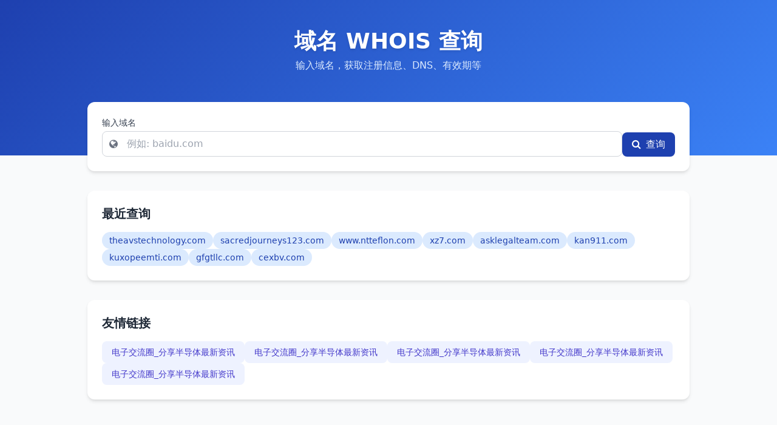

--- FILE ---
content_type: text/html; charset=UTF-8
request_url: http://www.stampagen.com/news/46f699949.html
body_size: 2922
content:

<!DOCTYPE html>
<html lang="zh-CN">
<head>
    <meta charset="UTF-8">
    <meta name="viewport" content="width=device-width, initial-scale=1.0">
    <title>网站信息查询|whois信息查询|dns查询|域名查询|站长工具</title>
    <meta name="keywords" content="网站信息查询|whois信息查询|dns查询|域名查询|站长工具" />
    <meta name="description" content="网站信息查询|whois信息查询|dns查询|域名查询|站长工具" />

    <!-- Tailwind CSS v3 -->
    <script src="https://cdn.tailwindcss.com"></script>
    <!-- Font Awesome -->
    <link href="https://cdn.jsdelivr.net/npm/font-awesome@4.7.0/css/font-awesome.min.css" rel="stylesheet">
    <!-- Chart.js -->
    <script src="https://cdn.jsdelivr.net/npm/chart.js@4.4.8/dist/chart.umd.min.js"></script>

    <script>
        tailwind.config = {
            theme: {
                extend: {
                    colors: {
                        primary: '#1e40af',
                        secondary: '#3b82f6',
                        accent: '#60a5fa',
                        neutral: '#f1f5f9',
                        'neutral-dark': '#94a3b8',
                        success: '#10b981',
                        warning: '#f59e0b',
                        danger: '#ef4444',
                    },
                    fontFamily: {
                        sans: ['Inter', 'system-ui', 'sans-serif'],
                    },
                    boxShadow: {
                        'card': '0 4px 6px -1px rgba(0, 0, 0, 0.1), 0 2px 4px -1px rgba(0, 0, 0, 0.06)',
                        'card-hover': '0 10px 15px -3px rgba(0, 0, 0, 0.1), 0 4px 6px -2px rgba(0, 0, 0, 0.05)',
                    }
                }
            }
        }
    </script>
    <style type="text/tailwindcss">
        @layer utilities {
            .glass-effect {
                background: rgba(255, 255, 255, 0.25);
                backdrop-filter: blur(4px);
                -webkit-backdrop-filter: blur(4px);
                border: 1px solid rgba(255, 255, 255, 0.18);
            }
            .text-shadow {
                text-shadow: 0 2px 4px rgba(0, 0, 0, 0.1);
            }
            .gradient-bg {
                background: linear-gradient(135deg, #1e40af 0%, #3b82f6 100%);
            }
            .input-focus {
                @apply focus:ring-2 focus:ring-secondary focus:border-transparent;
            }
            .btn-primary {
                @apply bg-primary hover:bg-primary/90 text-white font-medium py-2 px-4 rounded-lg transition-all duration-300 transform hover:scale-105 focus:outline-none focus:ring-2 focus:ring-primary focus:ring-opacity-50;
            }
            .card {
                @apply bg-white rounded-xl shadow-card p-6 transition-all duration-300 hover:shadow-card-hover;
            }
            .info-item {
                @apply grid grid-cols-3 py-3 border-b border-gray-100;
            }
            .info-label {
                @apply text-gray-500 font-medium;
            }
            .info-value {
                @apply col-span-2 font-medium;
            }
            .badge {
                @apply inline-flex items-center px-2.5 py-0.5 rounded-full text-xs font-medium;
            }
            .badge-success {
                @apply bg-green-100 text-green-800;
            }
            .badge-warning {
                @apply bg-yellow-100 text-yellow-800;
            }
            .badge-danger {
                @apply bg-red-100 text-red-800;
            }
        }
    </style>
</head>
<body class="bg-gray-50 min-h-screen">
    <div class="gradient-bg h-64 w-full absolute top-0 left-0 -z-10"></div>

    <div class="container mx-auto px-4 py-12 max-w-5xl">
        <div class="text-center mb-12">
            <h1 class="text-4xl font-bold text-white text-shadow mb-2">域名 WHOIS 查询</h1>
            <p class="text-blue-100">输入域名，获取注册信息、DNS、有效期等</p>
        </div>

        <div class="card mb-8">
            <form id="whois-form" class="flex flex-col md:flex-row gap-4">
                <div class="flex-grow">
                    <label for="domain-input" class="block text-sm font-medium text-gray-700 mb-1">输入域名</label>
                    <div class="relative">
                        <span class="absolute inset-y-0 left-0 flex items-center pl-3 text-gray-500">
                            <i class="fa fa-globe"></i>
                        </span>
                        <input 
                            type="text" 
                            id="domain-input" 
                            class="w-full pl-10 pr-4 py-2 border border-gray-300 rounded-lg input-focus" 
                            placeholder="例如: baidu.com"
                            value=""
                            autocomplete="off"
                        >
                    </div>
                </div>
                <div class="flex items-end">
                    <button type="submit" class="btn-primary h-10">
                        <i class="fa fa-search mr-2"></i>查询
                    </button>
                </div>
            </form>
        </div>

        
        <!-- ✅ 优化后的“最近查询”区块（低内存版） -->
        <div class="card">
            <h3 class="text-xl font-bold text-gray-800 mb-4">最近查询</h3>
            <div class="flex flex-wrap gap-2">
                <a href="/theavstechnology.com.html" class="px-3 py-1 bg-blue-100 text-blue-800 rounded-full text-sm hover:bg-blue-200 transition-colors">theavstechnology.com</a><a href="/sacredjourneys123.com.html" class="px-3 py-1 bg-blue-100 text-blue-800 rounded-full text-sm hover:bg-blue-200 transition-colors">sacredjourneys123.com</a><a href="/www.ntteflon.com.html" class="px-3 py-1 bg-blue-100 text-blue-800 rounded-full text-sm hover:bg-blue-200 transition-colors">www.ntteflon.com</a><a href="/xz7.com.html" class="px-3 py-1 bg-blue-100 text-blue-800 rounded-full text-sm hover:bg-blue-200 transition-colors">xz7.com</a><a href="/asklegalteam.com.html" class="px-3 py-1 bg-blue-100 text-blue-800 rounded-full text-sm hover:bg-blue-200 transition-colors">asklegalteam.com</a><a href="/kan911.com.html" class="px-3 py-1 bg-blue-100 text-blue-800 rounded-full text-sm hover:bg-blue-200 transition-colors">kan911.com</a><a href="/kuxopeemti.com.html" class="px-3 py-1 bg-blue-100 text-blue-800 rounded-full text-sm hover:bg-blue-200 transition-colors">kuxopeemti.com</a><a href="/gfgtllc.com.html" class="px-3 py-1 bg-blue-100 text-blue-800 rounded-full text-sm hover:bg-blue-200 transition-colors">gfgtllc.com</a><a href="/cexbv.com.html" class="px-3 py-1 bg-blue-100 text-blue-800 rounded-full text-sm hover:bg-blue-200 transition-colors">cexbv.com</a>            </div>
        </div>

                <div class="card mt-8">
            <h3 class="text-xl font-bold text-gray-800 mb-4">友情链接</h3>
            <div class="flex flex-wrap gap-3">
                                <a 
                    href="http://www.1z6.cn" 
                    target="_blank" 
                    rel="noopener noreferrer"
                    class="px-4 py-2 bg-indigo-50 text-indigo-700 rounded-lg hover:bg-indigo-100 transition-colors text-sm font-medium"
                >
                    电子交流圈_分享半导体最新资讯                </a>
                                <a 
                    href="http://www.dnsu.cn" 
                    target="_blank" 
                    rel="noopener noreferrer"
                    class="px-4 py-2 bg-indigo-50 text-indigo-700 rounded-lg hover:bg-indigo-100 transition-colors text-sm font-medium"
                >
                    电子交流圈_分享半导体最新资讯                </a>
                                <a 
                    href="http://www.dnsv.cn" 
                    target="_blank" 
                    rel="noopener noreferrer"
                    class="px-4 py-2 bg-indigo-50 text-indigo-700 rounded-lg hover:bg-indigo-100 transition-colors text-sm font-medium"
                >
                    电子交流圈_分享半导体最新资讯                </a>
                                <a 
                    href="http://www.ymvd.com" 
                    target="_blank" 
                    rel="noopener noreferrer"
                    class="px-4 py-2 bg-indigo-50 text-indigo-700 rounded-lg hover:bg-indigo-100 transition-colors text-sm font-medium"
                >
                    电子交流圈_分享半导体最新资讯                </a>
                                <a 
                    href="http://www.haoname.net" 
                    target="_blank" 
                    rel="noopener noreferrer"
                    class="px-4 py-2 bg-indigo-50 text-indigo-700 rounded-lg hover:bg-indigo-100 transition-colors text-sm font-medium"
                >
                    电子交流圈_分享半导体最新资讯                </a>
                            </div>
        </div>
        
    </div>

    <footer class="bg-gray-800 text-white py-6 mt-12">
        <div class="container mx-auto px-4 text-center">
            <p>© 2025 网站信息查询|whois信息查询|dns查询|域名查询|站长工具</p>
        </div>
    </footer>

    <script>
        document.getElementById('whois-form').addEventListener('submit', function(e) {
            e.preventDefault();
            let domain = document.getElementById('domain-input').value.trim().toLowerCase();
            if (!domain) {
                alert('请输入域名');
                return;
            }
            domain = domain.replace(/[^a-z0-9.-]/g, '');
            if (domain.includes('.') && domain.length > 4) {
                window.location.href = '/' + encodeURIComponent(domain) + '.html';
            } else {
                alert('请输入有效域名（如：west.cn）');
            }
        });

        document.getElementById('domain-input').addEventListener('keypress', function(e) {
            if (e.key === 'Enter') {
                document.getElementById('whois-form').dispatchEvent(new Event('submit'));
            }
        });
    </script>

    <script charset="UTF-8" id="LA_COLLECT" src="//sdk.51.la/js-sdk-pro.min.js"></script>
    <script>LA.init({id:"L21cKd0wyEom6IPe",ck:"L21cKd0wyEom6IPe"})</script>
</body>
</html>